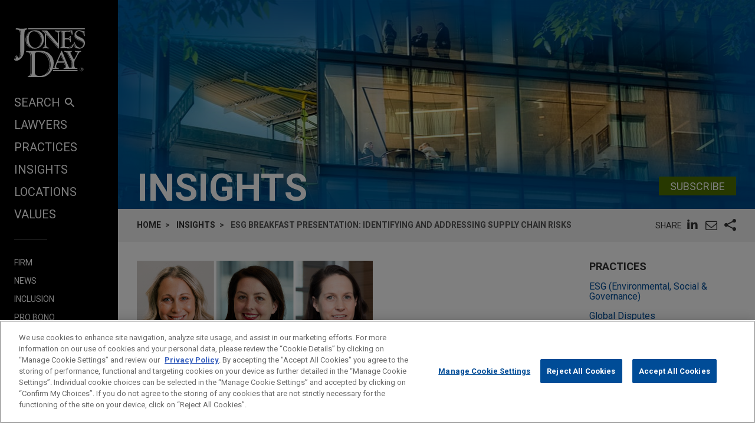

--- FILE ---
content_type: text/html; charset=utf-8
request_url: https://www.jonesday.com/en/insights/2024/02/esg-breakfast-presentation-identifying-and-addressing-supply-chain-risks
body_size: 11745
content:


<!DOCTYPE html>
<html lang="en">
<head>

<link rel="preconnect" href="https://cdn.cookielaw.org" />
<!-- OneTrust Cookies Consent Notice start for jonesday.com -->
<script type="text/javascript" src="https://cdn.cookielaw.org/consent/3a0c3272-9279-4166-b00e-aa629987b171-test/OtAutoBlock.js"></script>
<script async src="https://cdn.cookielaw.org/scripttemplates/otSDKStub.js" type="text/javascript" charset="UTF-8" data-domain-script="3a0c3272-9279-4166-b00e-aa629987b171-test"></script>
<script ="text/javascript">
    function OptanonWrapper() { }
</script>
<!-- OneTrust Cookies Consent Notice end for jonesday.com -->
    <link rel="preconnect" href="https://fonts.googleapis.com" />
    <link rel="preconnect" href="https://fonts.gstatic.com" crossorigin />
    <link rel="preload" as="style" href="https://fonts.googleapis.com/css?family=Roboto:300,300i,400,400i,700,700i&display=swap" />
    <meta name="viewport" content="width=device-width, initial-scale=1">
            <script>(function(w,d,s,l,i){w[l]=w[l]||[];w[l].push({'gtm.start':
new Date().getTime(),event:'gtm.js'});var f=d.getElementsByTagName(s)[0],
j=d.createElement(s),dl=l!='dataLayer'?'&l='+l:'';j.async=true;j.src=
'https://www.googletagmanager.com/gtm.js?id='+i+dl;f.parentNode.insertBefore(j,f);
})(window,document,'script','dataLayer','GTM-PRCGRKZ');
</script>

    <title>ESG Breakfast Presentation: Identifying and Addressing Supply Chain Risks | Insights | Jones Day</title>

<link rel="shortcut icon" type="image/ico" href="/favicon.ico" />
    <meta name="title" content="ESG Breakfast Presentation: Identifying and Addressing Supply Chain Risks | Insights | Jones Day" />
<meta name="description" content="&lt;div&gt;
&lt;p&gt;As ESG compliance becomes increasingly complex globally, it is imperative that companies are able to effectively identify, monitor, and mitigate supply chain risks&amp;mdash;whether related to modern slavery, emissions, or biodiversity.&lt;/p&gt;
&lt;p&gt;Please join Jones Day partners and lawyers for an exclusive breakfast as part of the Jones Day ESG Breakfast Series exploring current and emerging issues and best practices in this area, featuring guest speaker Kimberly Randle, co-founder and chief executive officer of Fair Supply.&lt;/p&gt;
&lt;p&gt;Fair Supply &amp;mdash; co-founded by Ms. Randle, a human rights lawyer, and Dr. Arne Geschke, an industrial mathematician &amp;mdash; is at the forefront of global supply chain risk analysis, using its market-leading, data-driven solutions. Fair Supply works with many of Australia&#39;s leading companies to assess, report, and act on their supply chain risks.&lt;/p&gt;
&lt;p&gt;A Q&amp;amp;A session with the audience will follow our panel discussion. We would be delighted if you could join us for what is sure to be an insightful and thoughtful discussion.&lt;/p&gt;
&lt;p&gt;To register for this event, please send an email to &lt;a href=&quot;mailto:nkhoudair@jonesday.com?subject=RSVP&quot;&gt;Naomi Khoudair&lt;/a&gt; and please advise of any dietary requirements.&lt;/p&gt;
&lt;p&gt;&lt;span style=&quot;font-size: 14px;&quot;&gt;&lt;strong&gt;SPEAKER&lt;/strong&gt;&lt;/span&gt;&lt;/p&gt;
&lt;p&gt;Kimberly Randle, Co-founder and Chief Executive Officer, Fair Supply&lt;/p&gt;
&lt;p&gt;&lt;strong&gt;MODERATORS&lt;/strong&gt;&lt;/p&gt;
&lt;ul&gt;
    &lt;li&gt;Holly Sara, Partner, Jones Day&lt;/li&gt;
    &lt;li&gt;Prudence Smith, Partner, Jones Day&lt;/li&gt;
&lt;/ul&gt;
&lt;/div&gt;" />
<meta name="keywords" content="" />
<meta name="robots" content="INDEX,FOLLOW" />

<meta property="og:url" content="https://www.jonesday.com/en/insights/2024/02/esg-breakfast-presentation-identifying-and-addressing-supply-chain-risks" />
<meta property="og:type" content="website" />
<meta property="og:title" content="ESG Breakfast Presentation: Identifying and Addressing Supply Chain Risks" />
<meta property="og:description" content="" />
    <meta property="og:image" content="https://www.jonesday.com/-/media/images/events/2024/02/esg-breakfast-presentation-identifying-and-addressing-supply-chain-risks/imageoverrideforopengraph/esgbreakfastpresentation_social.jpeg?rev=b2dd350eb14e4074b1db193984b34809&amp;hash=1B435020B5E3156F9C877C1BC4D8954D" />

<meta name="twitter:card" content="summary_large_image">
<meta name="twitter:site" content="">
<meta name="twitter:title" content="ESG Breakfast Presentation: Identifying and Addressing Supply Chain Risks">
<meta name="twitter:description" content="">
    <meta name="twitter:image:src" content="https://www.jonesday.com/-/media/images/events/2024/02/esg-breakfast-presentation-identifying-and-addressing-supply-chain-risks/imageoverridefortwitter/esgbreakfastpresentation_social.jpeg?rev=8e56de3ac65945faa311b60955109ddf&amp;hash=E63E0C69E9F60220AE22A056B4565A94">

<meta name="facebook-domain-verification" content="y9ytbr7gnpddseyhpo9l8gciwzt5op" />



<script type='application/ld+json'>
	{
	"@context": "http://schema.org",
	"@type": "Event",
	"name": "ESG Breakfast Presentation: Identifying and Addressing Supply Chain Risks",
	"url": "https://www.jonesday.com/en/insights/2024/02/esg-breakfast-presentation-identifying-and-addressing-supply-chain-risks",
	"description": "<div>\n<p>As ESG compliance becomes increasingly complex globally, it is imperative that companies are able to effectively identify, monitor, and mitigate supply chain risks&mdash;whether related to modern slavery, emissions, or biodiversity.</p>\n<p>Please join Jones Day partners and lawyers for an exclusive breakfast as part of the Jones Day ESG Breakfast Series exploring current and emerging issues and best practices in this area, featuring guest speaker Kimberly Randle, co-founder and chief executive officer of Fair Supply.</p>\n<p>Fair Supply &mdash; co-founded by Ms. Randle, a human rights lawyer, and Dr. Arne Geschke, an industrial mathematician &mdash; is at the forefront of global supply chain risk analysis, using its market-leading, data-driven solutions. Fair Supply works with many of Australia's leading companies to assess, report, and act on their supply chain risks.</p>\n<p>A Q&amp;A session with the audience will follow our panel discussion. We would be delighted if you could join us for what is sure to be an insightful and thoughtful discussion.</p>\n<p>To register for this event, please send an email to <a href=\"mailto:nkhoudair@jonesday.com?subject=RSVP\">Naomi Khoudair</a> and please advise of any dietary requirements.</p>\n<p><span style=\"font-size: 14px;\"><strong>SPEAKER</strong></span></p>\n<p>Kimberly Randle, Co-founder and Chief Executive Officer, Fair Supply</p>\n<p><strong>MODERATORS</strong></p>\n<ul>\n    <li>Holly Sara, Partner, Jones Day</li>\n    <li>Prudence Smith, Partner, Jones Day</li>\n</ul>\n</div>",
	"startDate": "February 28, 2024",
	"endDate": "February 28, 2024",
	"image": "https://www.jonesday.com/-/media/images/events/2024/02/esg-breakfast-presentation-identifying-and-addressing-supply-chain-risks/articleimage/esgbreakfastpresentation_social.jpeg?rev=f20f935c02ed443bb34877210f7fa33e&amp;hash=D532DAE98C9AF9DA0303F63E0926AED3",
	"eventStatus": "https://schema.org/EventScheduled",
		"eventAttendanceMode": "https://schema.org/OfflineEventAttendanceMode",
    "location": {
			"@type": "Place",
			"address": "Jones Day's Sydney Office7:45 am Guest arrival9:30 am Event concludes"
	},
	"organizer":{
			"@type": "Organization",
			"name": "Jones Day",
			"url": "https://www.jonesday.com/"
	},
	"performer":{
			"@type": "Organization",
			"name": "Jones Day",
			"url": "https://www.jonesday.com/"
			}
	}
</script>



        <link rel="alternate" hreflang="en" href="https://www.jonesday.com/en/insights/2024/02/esg-breakfast-presentation-identifying-and-addressing-supply-chain-risks" />
    <link rel="alternate" hreflang="es" href="https://www.jonesday.com/es/insights/2024/02/esg-breakfast-presentation-identifying-and-addressing-supply-chain-risks" />
    <link rel="alternate" hreflang="ja" href="https://www.jonesday.com/ja/insights/2024/02/esg-breakfast-presentation-identifying-and-addressing-supply-chain-risks" />
    <link rel="alternate" hreflang="pt" href="https://www.jonesday.com/pt/insights/2024/02/esg-breakfast-presentation-identifying-and-addressing-supply-chain-risks" />
    <link rel="alternate" hreflang="fr" href="https://www.jonesday.com/fr/insights/2024/02/esg-breakfast-presentation-identifying-and-addressing-supply-chain-risks" />
    <link rel="alternate" hreflang="zh-Hans" href="https://www.jonesday.com/zh-hans/insights/2024/02/esg-breakfast-presentation-identifying-and-addressing-supply-chain-risks" />
    <link rel="alternate" hreflang="de" href="https://www.jonesday.com/de/insights/2024/02/esg-breakfast-presentation-identifying-and-addressing-supply-chain-risks" />
    <link rel="alternate" hreflang="zh-Hant" href="https://www.jonesday.com/zh-hant/insights/2024/02/esg-breakfast-presentation-identifying-and-addressing-supply-chain-risks" />
    <link rel="alternate" hreflang="it" href="https://www.jonesday.com/it/insights/2024/02/esg-breakfast-presentation-identifying-and-addressing-supply-chain-risks" />
<link rel="canonical" href="https://www.jonesday.com/en/insights/2024/02/esg-breakfast-presentation-identifying-and-addressing-supply-chain-risks" />
<link rel="alternate" hreflang="x-default" href="https://www.jonesday.com/en/insights/2024/02/esg-breakfast-presentation-identifying-and-addressing-supply-chain-risks">
    
    <link href="https://fonts.googleapis.com/css?family=Roboto:300,300i,400,400i,700,700i&display=swap" rel="stylesheet">
    <link type="text/css" rel="stylesheet" href="/assets/main/public/styles/main.v-ococxbongtbc1egoqxouq.css">
</head>
<body id="default" class="body">
            <noscript><iframe src="https://www.googletagmanager.com/ns.html?id=GTM-PRCGRKZ"
height="0" width="0" style="display:none;visibility:hidden"></iframe></noscript>

    <a href="#main" class="link--skip" aria-label="Skip to content link">Skip to content</a>
    <div class="body__inner">
<header class="header" aria-label="Site Header" id="header">
    <div class="header__inner" id="headervueapp">
        <div class="header__section header__section--center" aria-label="Primary search">
            <div class="header-search">
                <input class="header-search-input" id="header-search-input" data-language-abbreviation="en" data-language-text="English" placeholder="Search our Website"
                       v-on:keyup.enter="submitSearch" />
                <a class="search-button-link"
                   v-on:click="submitSearch">
                    <span class="magnifying-glass-icon">
                        <svg focusable="false" enable-background="new 0 0 18 18" viewBox="0 0 18 18" xmlns="http://www.w3.org/2000/svg" role="img" aria-label="Search" class="search-button-svg"><title>Search</title><g fill="currentColor"><path class="magnifier-circle-svg" d="m8.368 16.736c-4.614 0-8.368-3.754-8.368-8.368s3.754-8.368 8.368-8.368 8.368 3.754 8.368 8.368-3.754 8.368-8.368 8.368m0-14.161c-3.195 0-5.793 2.599-5.793 5.793s2.599 5.793 5.793 5.793 5.793-2.599 5.793-5.793-2.599-5.793-5.793-5.793"></path><path d="m18.713 20c-.329 0-.659-.126-.91-.377l-4.552-4.551c-.503-.503-.503-1.318 0-1.82.503-.503 1.318-.503 1.82 0l4.552 4.551c.503.503.503 1.318 0 1.82-.252.251-.581.377-.91.377"></path></g></svg>
                    </span>
                </a>
            </div>

        </div>
        <button class="nav__link nav__link--lt nav__button header__search-button"
                v-bind:class="{'button--menu-active': menuactive}"
                v-on:click="toggleSearch"
                role="toggle"
                v-bind:aria-pressed="menuactive"
                v-bind:aria-hidden="mobile"
                v-bind:aria-label="(menuactive) ? 'close menu' : 'open menu'">
            <span class="icon icon-close">&#32;</span>
        </button>
        <div class="pagetools">
            <div class="pagetools__block pagetools__lang">
                <button class="button--tool" v-on:click="toggleLang">
                    <span class="icon icon-sphere">&#32;</span> LANGUAGES
                </button>
                <div class="pagetools__dropdown"
                     v-bind:class="{'pagetools__dropdown--active': langactive}"
                     v-bind:aria-expanded="langactive ? 'true' : 'false'">
                    <ul class="lang">
                        <li class="lang__item">
                            <a class="lang__link" href="https://www.jonesday.com/de"
                               lang="de"
                               v-bind:tab-index="(langactive) ? 0 : -1">
                                Deutsch
                            </a>
                        </li>
                        <li class="lang__item">
                            <a class="lang__link" href="https://www.jonesday.com/es"
                               lang="es"
                               v-bind:tab-index="(langactive) ? 0 : -1">
                                español
                            </a>
                        </li>
                        <li class="lang__item">
                            <a class="lang__link" href="https://www.jonesday.com/fr"
                               lang="fr"
                               v-bind:tab-index="(langactive) ? 0 : -1">
                                français
                            </a>
                        </li>
                        <li class="lang__item">
                            <a class="lang__link" href="https://www.jonesday.com/it"
                               lang="it"
                               v-bind:tab-index="(langactive) ? 0 : -1">
                                italiano
                            </a>
                        </li>
                        <li class="lang__item">
                            <a class="lang__link" href="https://www.jonesday.com/pt"
                               lang="pt"
                               v-bind:tab-index="(langactive) ? 0 : -1">
                                português
                            </a>
                        </li>
                        <li class="lang__item">
                            <a class="lang__link" href="https://www.jonesday.com/zh-hans"
                               lang="zh"
                               v-bind:tab-index="(langactive) ? 0 : -1">
                                中文(简体)
                            </a>
                        </li>
                        <li class="lang__item">
                            <a class="lang__link" href="https://www.jonesday.com/zh-hant"
                               lang="zh"
                               v-bind:tab-index="(langactive) ? 0 : -1">
                                中文(繁體)
                            </a>
                        </li>
                        <li class="lang__item">
                            <a class="lang__link" href="https://www.jonesday.com/ja"
                               lang="ja"
                               v-bind:tab-index="(langactive) ? 0 : -1">
                                日本語
                            </a>
                        </li>
                    </ul>
                </div>
            </div>
        </div>
</header>        <div class="page">
            <div id="sidebarapp" class="page__aside">
    <div class="sidebar">
        <div class="sidebar__inner">
            <div class="brand">
                <div class="brand__content">
                        <a class="brand__link" href="https://www.jonesday.com/en">
                            <img src="/-/media/jonesday/logo.svg?rev=5124ee9ca43a460496830cc38ae2c3cc&amp;sc_lang=en&amp;la=en&amp;hash=EA68C01F3E708CA66DB2C7C269E3D9C6" class="brand__image" alt="Jones Day" />
                            <img src="/-/media/jonesday/logo.svg?rev=5124ee9ca43a460496830cc38ae2c3cc&amp;sc_lang=en&amp;la=en&amp;hash=EA68C01F3E708CA66DB2C7C269E3D9C6" class="brand__image brand__image--dk" alt="Jones Day" />
                        </a>
                </div>
            </div>
            <div class="sidebar__mobilemenu" v-bind:aria-hidden="!mobile" v-if="mobile">
                    <button type="button"
                            class="button button--menu menu__toggle"
                            v-bind:class="{'button--menu-active': searchactive}"
                            v-on:click="toggleSearch"
                            role="toggle"
                            v-bind:aria-pressed="searchactive"
                            v-bind:aria-hidden="!mobile"
                            v-bind:aria-label="(searchactive) ? 'close search' : 'open search'">
                        <span class="icon"
                              v-bind:class="{'icon-search': !searchactive, 'icon-close': searchactive}">&#32;</span>
                    </button>
                <button type="button"
                        class="button button--menu menu__toggle"
                        v-bind:class="{'button--menu-active': menuactive}"
                        v-on:click="toggleMenu"
                        role="toggle"
                        v-bind:aria-pressed="menuactive"
                        v-bind:aria-hidden="!mobile"
                        v-bind:aria-label="(menuactive) ? 'close menu' : 'open menu'">
                    <span class="icon"
                          v-bind:class="{'icon-menu': !menuactive, 'icon-close': menuactive}">&#32;</span>
                </button>
            </div>
            <nav class="menu"
                 v-bind:class="{'menu--active': menuactive}"
                 v-bind:aria-hidden="mobile && !menuactive"
                 aria-label="Site Nav">
                <ul class="nav nav--side">
                    <li class="nav__item nav__item--primary nav__search">
                        <button class="nav__link nav__link--lt nav__button nav__button--search"
                                v-bind:class="{'button--menu-active': menuactive}"
                                v-on:click="toggleSearch"
                                role="button"
                                v-bind:aria-pressed="menuactive"
                                v-bind:aria-hidden="mobile"
                                v-bind:aria-label="(menuactive) ? 'close menu' : 'SEARCH'">
                            SEARCH<span class="icon icon-search icon-search--menu">&#32;</span>
                        </button>
                    </li>
                        <li class="nav__item nav__item--primary">
                            <a class="nav__link nav__link--lt" href="/en/lawyers" target="">Lawyers</a>
                        </li>
                        <li class="nav__item nav__item--primary">
                            <a class="nav__link nav__link--lt" href="/en/practices" target="">Practices</a>
                        </li>
                        <li class="nav__item nav__item--primary">
                            <a class="nav__link nav__link--lt" href="/en/insights" target="">Insights</a>
                        </li>
                        <li class="nav__item nav__item--primary">
                            <a class="nav__link nav__link--lt" href="/en/locations" target="">Locations</a>
                        </li>
                        <li class="nav__item nav__item--primary nav__item--lastoflist">
                            <a class="nav__link nav__link--lt" href="/en/values" target="">Values</a>
                        </li>
                </ul>
                <ul class="nav">
                        <li class="nav__item nav__item--secondary">
                            <a class="nav__link nav__link--lt" href="/en/firm" target="">Firm</a>
                        </li>
                        <li class="nav__item nav__item--secondary">
                            <a class="nav__link nav__link--lt" href="/en/news" target="">News</a>
                        </li>
                        <li class="nav__item nav__item--secondary">
                            <a class="nav__link nav__link--lt" href="/en/firm/inclusion" target="">Inclusion</a>
                        </li>
                        <li class="nav__item nav__item--secondary">
                            <a class="nav__link nav__link--lt" href="/en/firm/pro-bono" target="">Pro Bono</a>
                        </li>
                        <li class="nav__item nav__item--secondary nav__item--lastoflist-page-tools">
                            <a class="nav__link nav__link--lt" href="/en/careers" target="">Careers</a>
                        </li>
                </ul>
                <ul class="nav nav__page-tools">
                    <li class="nav__item nav__item--secondary">
                        <button class="nav__link nav__link--lt nav__button" v-on:click="printPage">
                            PRINT
                        </button>
                    </li>
                    <li class="nav__item nav__item--secondary">
                        <div class="pagetools__lang">
                            <button class="nav__link nav__link--lt nav__button" v-on:click="toggleLang">
                                LANGUAGES
                            </button>
                            <div class="pagetools__dropdown"
                                 v-bind:class="{'pagetools__dropdown--active': langactive}"
                                 v-bind:aria-expanded="langactive ? 'true' : 'false'">
                                <ul class="lang">
                                        <li class="lang__item">
                                            <a class="lang__link" href="https://www.jonesday.com/de"
                                               lang="de"
                                               v-bind:tab-index="(langactive) ? 0 : -1">
                                                Deutsch
                                            </a>
                                        </li>
                                        <li class="lang__item">
                                            <a class="lang__link" href="https://www.jonesday.com/es"
                                               lang="es"
                                               v-bind:tab-index="(langactive) ? 0 : -1">
                                                español
                                            </a>
                                        </li>
                                        <li class="lang__item">
                                            <a class="lang__link" href="https://www.jonesday.com/fr"
                                               lang="fr"
                                               v-bind:tab-index="(langactive) ? 0 : -1">
                                                français
                                            </a>
                                        </li>
                                        <li class="lang__item">
                                            <a class="lang__link" href="https://www.jonesday.com/it"
                                               lang="it"
                                               v-bind:tab-index="(langactive) ? 0 : -1">
                                                italiano
                                            </a>
                                        </li>
                                        <li class="lang__item">
                                            <a class="lang__link" href="https://www.jonesday.com/pt"
                                               lang="pt"
                                               v-bind:tab-index="(langactive) ? 0 : -1">
                                                português
                                            </a>
                                        </li>
                                        <li class="lang__item">
                                            <a class="lang__link" href="https://www.jonesday.com/zh-hans"
                                               lang="zh"
                                               v-bind:tab-index="(langactive) ? 0 : -1">
                                                中文(简体)
                                            </a>
                                        </li>
                                        <li class="lang__item">
                                            <a class="lang__link" href="https://www.jonesday.com/zh-hant"
                                               lang="zh"
                                               v-bind:tab-index="(langactive) ? 0 : -1">
                                                中文(繁體)
                                            </a>
                                        </li>
                                        <li class="lang__item">
                                            <a class="lang__link" href="https://www.jonesday.com/ja"
                                               lang="ja"
                                               v-bind:tab-index="(langactive) ? 0 : -1">
                                                日本語
                                            </a>
                                        </li>
                                </ul>
                            </div>
                        </div>
                    </li>
                </ul>
            </nav>
        </div>
    </div>
</div>
            <div role="main" id="main" class="page__main" v-bind:class="{'page--ready': pageready}" v-viewport>
                
<section class="hero">
        <div class="hero__image" style="background-image: url(/-/media/images/banners/banner_insights.jpg?rev=70579d473ecc414598f08740afdc18d3&amp;hash=6872DF1B77D695C9DF69BF6C8D837D69);" role="presentation"></div>
    <div class="container__fluid hero__inner">
        <div class="hero__row hero__row--inline">
                <h2 class="hero__title">Insights</h2>
                            <div class="hero__subscribe">
                    <div class="button__bar button__bar--slim">
                            <a href="https://jonesday-ecommunications.com/5/69/landing-pages/subscribe-form---website(1).asp" class="button button--green">Subscribe</a>
                                            </div>
                </div>
        </div>
    </div>
</section>

<div class="container__fluid toolbar print--hide">
    <div class="toolbar__block">
    <ul class=breadcrumbs >
        <li class=breadcrumbs__item>
                    <a class="breadcrumbs__text breadcrumbs__link" href="/en">Home</a>
        </li>
        <li class=breadcrumbs__item>
                    <a class="breadcrumbs__text breadcrumbs__link" href="/en/insights">Insights</a>
        </li>
        <li class=breadcrumbs__item>
                <span class=breadcrumbs__text>ESG Breakfast Presentation: Identifying and Addressing Supply Chain Risks</span>
        </li>
    </ul>

    </div>
    <div class="toolbar__block toolbar__block--nomobile">
<togglestate inline-template>
    <div class="sharelist"
         v-bind:class="{'sharelist--active': active}">
        <h2 class="sharelist__title sharelist__trigger">
            Share
        </h2>
        <ul class="sharelist__block">
                <li class="sharelist__item">
                    <a href="https://www.linkedin.com/shareArticle?mini=true&amp;url=https://www.jonesday.com/en/insights/2024/02/esg-breakfast-presentation-identifying-and-addressing-supply-chain-risks&amp;title=ESG+Breakfast+Presentation%3a+Identifying+and+Addressing+Supply+Chain+Risks&amp;summary=&amp;source=JonesDay" name="pageshare:linkedin" aria-label="pageshare:linkedin" class="button--base sharelist__trigger sharelist__trigger--linkedin">
                        <span class="icon icon-linkedin"></span>
                    </a>
                </li>
            <li class="sharelist__item">
                <button type="button" name="pageshare:email" aria-label="pageshare:email" 
                        class="button--base sharelist__trigger sharelist__trigger--mail" 
                        v-on:click="$root.mailPage('Interesting page on www.JonesDay.com')">
                    <span class="icon icon-envelope"></span>
                </button>
            </li>
                <li class="sharelist__item">
                    <button type="button" name="pageshare:social" aria-label="pageshare:social"
                            class="button--base sharelist__trigger sharelist__trigger--share"
                            v-bind:class="{'sharelist__trigger--active': active}"
                            v-on:click="toggle">
                        <span class="icon icon-share"></span>
                    </button>
                </li>
        </ul>
            <ul class="sharelist__block sharelist__more"
                v-bind:aria-hidden="!active"
                v-bind:class="{'sharelist__more--active': active}">
                    <li class="sharelist__item">
                        <a href="https://twitter.com/intent/tweet?url=https://www.jonesday.com/en/insights/2024/02/esg-breakfast-presentation-identifying-and-addressing-supply-chain-risks&amp;text=ESG+Breakfast+Presentation%3a+Identifying+and+Addressing+Supply+Chain+Risks&amp;via=JonesDay" name="pageshare:twitter" aria-label="pageshare:twitter" class="button--base sharelist__trigger sharelist__trigger--linkedin">
                            <span class="icon icon-x-logo"></span>
                        </a>
                    </li>
                    <li class="sharelist__item">
                        <a href="https://www.facebook.com/sharer/sharer.php?u=https://www.jonesday.com/en/insights/2024/02/esg-breakfast-presentation-identifying-and-addressing-supply-chain-risks" name="pageshare:facebook" aria-label="pageshare:facebook" class="button--base sharelist__trigger sharelist__trigger--linkedin">
                            <span class="icon icon-facebook"></span>
                        </a>
                    </li>
            </ul>
    </div>
</togglestate>
    </div>
</div>

<div class="page__content page__content--full-left">
    <div class="contentcol__container">
        <main class="contentcol contentcol--main">
            <article class="section">
                <div class="section__inner">
                        <div class="section__block section__block--padded-left">
                            <img src="/-/media/images/events/2024/02/esg-breakfast-presentation-identifying-and-addressing-supply-chain-risks/articleimage/esgbreakfastpresentation_social.jpeg?rev=f20f935c02ed443bb34877210f7fa33e&amp;la=en&amp;h=800&amp;w=1600&amp;hash=059F6B7BD71D871FC2CEBA54B1A6D743" class="section__image section__image--natural-width" alt="ESGBreakfastPresentation_Social" />
                        </div>

                    <h1 class="section__block section__block--padded-left section__title">
                        ESG Breakfast Presentation: Identifying and Addressing Supply Chain Risks
                    </h1>


                    <div class="section__block section__block--padded-left">
                            <span class="section__meta">February 28, 2024</span>
                                                    <span class="section__meta">Firm Hosted</span>
                    </div>

                        <div class="section__block section__block--padded-left richtext richtext--custom-anchor">
                            <div><p>Jones Day's Sydney Office</p><p>7:45 am Guest arrival</p><p>9:30 am Event concludes</p></div>
                        </div>


                        <div class="section__block section__block--padded-left section__article richtext">
                            <div>
<p>As ESG compliance becomes increasingly complex globally, it is imperative that companies are able to effectively identify, monitor, and mitigate supply chain risks&mdash;whether related to modern slavery, emissions, or biodiversity.</p>
<p>Please join Jones Day partners and lawyers for an exclusive breakfast as part of the Jones Day ESG Breakfast Series exploring current and emerging issues and best practices in this area, featuring guest speaker Kimberly Randle, co-founder and chief executive officer of Fair Supply.</p>
<p>Fair Supply &mdash; co-founded by Ms. Randle, a human rights lawyer, and Dr. Arne Geschke, an industrial mathematician &mdash; is at the forefront of global supply chain risk analysis, using its market-leading, data-driven solutions. Fair Supply works with many of Australia's leading companies to assess, report, and act on their supply chain risks.</p>
<p>A Q&amp;A session with the audience will follow our panel discussion. We would be delighted if you could join us for what is sure to be an insightful and thoughtful discussion.</p>
<p>To register for this event, please send an email to <a href="mailto:nkhoudair@jonesday.com?subject=RSVP">Naomi Khoudair</a> and please advise of any dietary requirements.</p>
<p><span style="font-size: 14px;"><strong>SPEAKER</strong></span></p>
<p>Kimberly Randle, Co-founder and Chief Executive Officer, Fair Supply</p>
<p><strong>MODERATORS</strong></p>
<ul>
    <li>Holly Sara, Partner, Jones Day</li>
    <li>Prudence Smith, Partner, Jones Day</li>
</ul>
</div>
                        </div>



                </div>
            </article>
                <section aria-label="region" class="section section--padded-left">
                    <div class="section__inner">
<div class="component">
    <ul class="grid grid--3-spaced">
            <li class="grid__item">
<div class="person">

        <a class="person__row person__link" href="/en/lawyers/s/prudence-smith">
    <div class="person__row person__row--img">
        <figure class="person__media" style="background-image: url(/-/media/images/attorneys/s/prudencesmith.jpg?rev=08f3aed5eedb48e1b57e72b8326c96b6&amp;sc_lang=en&amp;hash=61450C874898CAF18D25D4C5F1D7EB4C);">
            <img class="person__image" src="/-/media/images/attorneys/s/prudencesmith.jpg?rev=08f3aed5eedb48e1b57e72b8326c96b6&amp;sc_lang=en&amp;hash=61450C874898CAF18D25D4C5F1D7EB4C" alt="Prudence Smith" />
        </figure>
    </div>
<p class="person__row">
    <span class="person__name">Prudence Smith</span>
</p>
    <p class="person__row">
        <span class="person__title">Partner</span>
    </p>

        </a>
            <div class="person__row">
                <span class="person__meta"><a aria-label="Sydney location page" href="/en/locations/asia-pacific/sydney">Sydney</a></span>
                                <span class="person__meta"><a aria-label="phone link - 61.2.8272.0593" class="person__phone" href="tel:61.2.8272.0593">+ 61.2.8272.0593</a></span>
        </div>
            <div class="person__row person__row--over-inline">
            <a aria-label="email link - prudencesmith@jonesday.com" href="mailto:prudencesmith@jonesday.com" class="person__meta">prudencesmith@jonesday.com</a>
        </div>
                <span class="person__practice">Practice:</span>
        <a href="/en/practices/antitrust-competition-law" class="person__practice">Antitrust &amp; Competition Law</a>
</div>  
            </li>
    </ul>
</div>                                                    <div class="component">
            <div class="component__title">You May Also Be Interested In</div>            
            <div class="grid grid--4 tile__list">

<div class="grid__item tile">
    <a class="tile__inner tile__link" href="/en/insights/2024/12/2025-public-company-speaker-series">
        <p class="tile__row tile__row--short">
                            <span class="tile__meta">Firm Hosted</span>
        </p>
        <div class="tile__row tile__title rt">2025 Public Company Speaker Series</div>
    </a>
</div>


<div class="grid__item tile">
    <a class="tile__inner tile__link" href="/en/insights/2024/11/sustainable-futures-the-impact-of-political-agendas-on-esg">
        <p class="tile__row tile__row--short">
                <span class="tile__meta tile__meta--date">November 13, 2024</span>
                            <span class="tile__meta">Firm Hosted</span>
        </p>
        <div class="tile__row tile__title rt">Sustainable Futures: The Impact of Political Agendas on ESG</div>
    </a>
</div>


<div class="grid__item tile">
    <a class="tile__inner tile__link" href="/en/insights/2023/12/2024-public-company-speaker-series">
        <p class="tile__row tile__row--short">
                <span class="tile__meta tile__meta--date">January 23, 2024</span>
                            <span class="tile__meta">Firm Hosted</span>
        </p>
        <div class="tile__row tile__title rt">2024 Public Company Speaker Series</div>
    </a>
</div>


<div class="grid__item tile">
    <a class="tile__inner tile__link" href="/en/insights/2024/07/jones-days-esg-series-breakfast-with-dr-james-cockayne-antislavery-commissioner-for-new-south-wales">
        <p class="tile__row tile__row--short">
                <span class="tile__meta tile__meta--date">August 06, 2024</span>
                            <span class="tile__meta">Firm Hosted</span>
        </p>
        <div class="tile__row tile__title rt">Jones Day's ESG Series: Breakfast with Dr. James Cockayne, Anti-slavery Commissioner for New South Wales</div>
    </a>
</div>

            </div>
    </div>
                    </div>
                </section>
        </main>

        <div role="complementary" class="contentcol contentcol--side">
<div class="component component--side">
        <div class="component__title">Practices</div>
    <ul class="link__list">
            <li class="link__list-item"><a href="/en/practices/esg">ESG (Environmental, Social & Governance)</a></li>
            <li class="link__list-item"><a href="/en/practices/global-disputes">Global Disputes</a></li>
    </ul>
</div>
<div class="component component--side">
        <div class="component__title">Locations</div>
    <ul class="link__list">
            <li class="link__list-item"><a href="/en/locations/asia-pacific/sydney">Sydney</a></li>
    </ul>
</div>
        <div class="component">
            <div class="callout ">
                <div class="callout__inner">
                    <div class="richtext callout__details">
                            <div class="richtext__h3">
WHY Jones Day?                            </div>
                        <p>One Firm Worldwide<sup>&reg;</sup></p>
<ul>
    <li>Singular Tradition of Client Service and Engagement with the Client</li>
    <li>Mutual Commitment of, and Seamless Collaboration by, a True Partnership</li>
    <li>Formidable Legal Talent Across Specialties and Jurisdictions</li>
    <li>Shared Professional Values Focused on Addressing Client Needs</li>
</ul>                    </div>
                </div>
                    <div class="richtext callout__image">
                                                    <img src="/-/media/images/global/calloutupdate.jpg?rev=dc9050025068439d9ba95191568b3984&amp;sc_lang=en&amp;hash=82AF899D275FA1A9F02A7907701800F6" alt="One Firm Worldwide"/>
                    </div>
            </div>
        </div>
        </div>
    </div>
</div>

    <emaildisclaimer inline-template>
        <div class="modal-mask" v-bind:class="{'active': active}" v-bind:aria-hidden="[active ? 'false' : 'true']">
            <section class="section modal-wrapper">
                <div class="page-limit page-limit-narrow modal-container">
                    <h2 class="component-title modal-header richtext">Before sending, please note:</h2>
                    <div class="richtext modal-body">
                        Information on <a href="/en">www.jonesday.com</a>&nbsp;is for general use and is not legal advice. The mailing of this email is not intended to create, and receipt of it does not constitute, an attorney-client relationship. Anything that you send to anyone at our Firm will not be confidential or privileged unless we have agreed to represent you. If you send this email, you confirm that you have read and understand this notice.
                    </div>
                    <button class="button prompt__button" v-on:click='sendEmail()'>Accept</button>
                    <button class="button prompt__button" v-on:click='close()'> Cancel</button>
               </div>
            </section>
        </div>
    </emaildisclaimer>

            </div>
        </div>
    </div>
    <footer class="footer" aria-label="footer">
        <div class="footer__row">
            <div class="container__fluid">
                <nav class="nav" aria-label="Navigation">
                    <ul class="nav__list nav__list--center">
                            <li class="nav__item nav__item--inline nav__item--spaced">
                                <a class="nav__link" href="/en/attorney-advertising" target="">Attorney Advertising</a>
                            </li>
                            <li class="nav__item nav__item--inline nav__item--spaced">
                                <a class="nav__link" href="https://jonesday-ecommunications.com/5/69/landing-pages/contact-us-form---website.asp" target="">Contact Us</a>
                            </li>
                            <li class="nav__item nav__item--inline nav__item--spaced">
                                <a class="nav__link" href="/en/disclaimer" target="">Disclaimers</a>
                            </li>
                            <li class="nav__item nav__item--inline nav__item--spaced">
                                <a class="nav__link" href="/en/privacy" target="">Privacy</a>
                            </li>
                            <li class="nav__item nav__item--inline nav__item--spaced">
                                <a class="nav__link" href="/en/copyright" target="">Copyright</a>
                            </li>
                    </ul>
                </nav>
            </div>
        </div>
    <div class="footer__row footer__row--tall footer__row--lt">
            <div class="container__fluid">
                <nav class="nav" aria-label="Social">
                    <ul class="nav__list nav__list--center">
                            <li class="nav__item nav__item--soc nav__item--inline">
                                <a class="nav__link link__social--linkedin" aria-label="LinkedIn" href="https://www.linkedin.com/company/jones-day" target="_blank" rel="noopener noreferrer">
                                    <span class="icon icon-linkedin-blue">&#32;</span>
                                </a>
                            </li>
                            <li class="nav__item nav__item--soc nav__item--inline">
                                <a class="nav__link link__social--twitter" aria-label="Twitter" href="https://www.twitter.com/jonesday" target="_blank" rel="noopener noreferrer">
                                    <span class="icon icon-x-logo">&#32;</span>
                                </a>
                            </li>
                            <li class="nav__item nav__item--soc nav__item--inline">
                                <a class="nav__link link__social--facebook" aria-label="Facebook" href="https://www.facebook.com/JonesDayLawFirm/" target="_blank" rel="noopener noreferrer">
                                    <span class="icon icon-facebook">&#32;</span>
                                </a>
                            </li>
                            <li class="nav__item nav__item--soc nav__item--inline">
                                <a class="nav__link link__social--instagram" aria-label="Instagram" href="https://www.instagram.com/jonesdaylawfirm/" target="_blank" rel="noopener noreferrer">
                                    <span class="icon icon-instagram">&#32;</span>
                                </a>
                            </li>
                            <li class="nav__item nav__item--soc nav__item--inline">
                                <a class="nav__link link__social--youtube" aria-label="Youtube" href="https://www.youtube.com/user/JonesDayLawFirm" target="_blank" rel="noopener noreferrer">
                                    <span class="icon icon-youtubenew">&#32;</span>
                                </a>
                            </li>
                            <li class="nav__item nav__item--soc nav__item--inline">
                                <a class="nav__link link__social--rss" aria-label="RSS" href="/en/rss" target="" rel="noopener noreferrer">
                                    <span class="icon icon-feed">&#32;</span>
                                </a>
                            </li>
                    </ul>
                </nav>
            </div>
        <div class="copyright">&copy; 2026 Jones Day</div>
    </div>
</footer>
        <script type="text/x-template" id="peoplegrid">
            <ul class="grid grid--4-spaced" v-if="items">
                <li class="grid__item" v-for="person in items">

                    <div class="person">
                        <a class="person__link" v-bind:href="person.url">
                            <div class="person__row person__row--img" v-if="person.image">
                                <figure class="person__media">
                                    <img class="person__image" v-bind:src="person.image" v-bind:alt="person.name" />
                                </figure>
                            </div>
                            <p class="person__row"><span class="person__name" v-html="person.name"></span></p>
                            <h6 class="person__row"><span class="person__title" v-html="person.title"></span></h6>
                        </a>
                        <div class="person__row" v-if="person.focus">
                            <span class="person__focus" v-for="focus in person.focus" v-html="focus"></span>
                        </div>
                        <div class="person__row" v-if="person.locations">
                            <p v-for="location in person.locations"><span class="person__meta"><a v-bind:href="location.url" v-html="location.name"></a></span><span class="person__meta"><a class="person__phone" v-bind:aria-label="'phone link:' + location.phone" v-bind:href="'tel:' + location.phone" v-html="location.phone"></a></span></p>
                        </div>
                        <div class="person__row">
                            <a class="person__meta" v-bind:href="'mailto:' + person.email" v-html="person.email"></a>
                        </div>
                        <div class="person__row" v-if="person.vcard">
                            <a class="person__meta" v-bind:href="person.vcard">vCard</a>
                        </div>
                    </div>

                </li>
            </ul>
        </script>
        <script data-ot-ignore src="/assets/Main/public/scripts/main.v-gwbqyjoqsn4vz3j6imagda.js"></script>
</body>
</html>


--- FILE ---
content_type: image/svg+xml
request_url: https://www.jonesday.com/-/media/jonesday/logo.svg?rev=5124ee9ca43a460496830cc38ae2c3cc&sc_lang=en&la=en&hash=EA68C01F3E708CA66DB2C7C269E3D9C6
body_size: 3052
content:
<svg id="Layer_1" data-name="Layer 1" xmlns="http://www.w3.org/2000/svg" viewBox="0 0 89.74 61.75"><defs><style>.cls-1,.cls-2{fill:#fff;}.cls-1{fill-rule:evenodd;}</style></defs><title>JD Logo_R_White</title><path class="cls-1" d="M345,416.22a2.11,2.11,0,0,0,0,2.95,2.08,2.08,0,0,0,2.94,0,2.08,2.08,0,1,0-2.94-2.95Zm3.18,3.19a2.41,2.41,0,0,1-3.42,0,2.36,2.36,0,0,1-.7-1.72,2.42,2.42,0,0,1,4.83,0,2.37,2.37,0,0,1-.71,1.72ZM347,416.78a1.12,1.12,0,0,0-.56-.1H346v1h.42a1.28,1.28,0,0,0,.45-.06.41.41,0,0,0,.27-.42.39.39,0,0,0-.18-.38Zm-.5-.42a2.2,2.2,0,0,1,.73.09.67.67,0,0,1,.41.67.59.59,0,0,1-.26.53,1,1,0,0,1-.39.13.65.65,0,0,1,.46.26.69.69,0,0,1,.15.41v.39c0,.07,0,.12,0,.14v0h-.44v0a0,0,0,0,1,0,0v-.3a.64.64,0,0,0-.25-.61,1.07,1.07,0,0,0-.52-.09H346V419h-.46v-2.65Z" transform="translate(-261.02 -366.04)"/><polygon class="cls-2" points="17.61 0.05 89.63 0.05 89.63 1.31 17.61 1.31 17.61 0.05 17.61 0.05"/><polygon class="cls-2" points="49.35 52.6 80.38 52.6 80.38 53.86 49.35 53.86 49.35 52.6 49.35 52.6"/><path class="cls-1" d="M263.76,402.48c-.2.37-.3.55-.5.95s-.45,1-.55,1.25c-.35.95-.35,1.05-.6,1.05s-.35-.15-.35-.45a11,11,0,0,1,.75-2.15c.65-1.5,1.05-2.05,1.45-2.05.13,0,.31,0,.3.3a.81.81,0,0,1-.15.45l-.35.65Zm4.14-34c1.75.9,2.1,1.85,2.1,5.59v22.16c0,3.25-.55,5-1.85,6.34a15.73,15.73,0,0,0,1-6.39V374.28c0-3.6-.15-4.39-1.25-5.84Zm.6,23.71-.05,1.65c0,7.13-.4,9.43-1.55,9.43-.44,0-1.29-1-2.39-2.65-.25-.3-.35-.4-.55-.4s-.6.25-1,.9a16.09,16.09,0,0,0-1.94,4.3c0,.74,1.34,1.44,2.89,1.44,2.8,0,6.09-2.49,8.09-6.09,1.39-2.54,2-5.44,2-9.68V372.83c0-2.79.85-4.59,2.4-5.09l.8-.25a.78.78,0,0,0,.45-.7c0-.4-.4-.65-1.1-.65h-.35l-2.75.35c-1,.1-2,.2-2.89.2a19.27,19.27,0,0,1-3.3-.3c-1.89-.25-2.59-.35-2.89-.35-.9,0-1.5.35-1.5.85s.25.7,1.85.85c3.29.4,3.79,1.3,3.79,7.29v17.12Z" transform="translate(-261.02 -366.04)"/><path class="cls-1" d="M295.94,396.15c6.44.6,11.28,7.33,11.28,15.67,0,5.79-2.15,10.08-6.24,12.58a17,17,0,0,0,3.1-3.8,16.33,16.33,0,0,0,2.19-8.68c0-7.79-3.84-13.63-10.33-15.77Zm-15.32.25c2,.59,2.64,1.69,2.64,4.54v19.21c0,3.9-.3,4.75-2.2,5.75a6.93,6.93,0,0,0,1.4-4.55V402.68c0-4-.1-4.39-1.84-6.28Zm6.58,3.09c0-2.45,1.15-3.44,4.1-3.44,8.43,0,14.37,6.53,14.37,15.82,0,8.43-5,14.22-12.18,14.22-4.64,0-6.29-1.54-6.29-5.74V399.49Zm-5.39,21.16c0,3.3-.65,5-2.19,5.44l-1.15.4a.59.59,0,0,0-.35.6c0,.45.25.65.8.65a11.6,11.6,0,0,0,1.2-.1c.59-.05,1.44-.1,2.54-.15s1.85-.1,2.5-.1c.9,0,2.14.05,3.74.2,2.2.1,3.84.2,5,.2,9.64,0,17.27-7.93,17.27-18a14.72,14.72,0,0,0-5.34-11.63c-3.29-2.69-7.28-3.89-13-3.89-1.29,0-2.69.05-4.19.15-3,.15-4.79.25-5.14.3h-2.1c-1.29,0-2.59-.05-3.69-.1a2.24,2.24,0,0,0-.55-.05c-.7,0-1,.25-1,.8s.35.74,1.2.8c3.39.19,4.39,1.79,4.39,7.13v17.37Z" transform="translate(-261.02 -366.04)"/><path class="cls-1" d="M279.44,378.94c0-5.48,2.66-9.07,6.69-9.07,4.87,0,8.87,5,8.87,11,0,5.64-3.06,9.77-7.19,9.77-4.81,0-8.37-5-8.37-11.72Zm1-7.63a18.44,18.44,0,0,0-1.75,2,13.33,13.33,0,0,0-2.19,7.39,10.73,10.73,0,0,0,1.68,5.94c1.35,2.09,3,3.26,6.12,4.41-4.8-.51-8.33-4.91-8.33-10.45,0-4,1.64-7.49,4.47-9.31Zm8-1.54c4.24.57,7.56,5.47,7.56,11.12,0,4.33-1.61,7.56-4.5,9.07a9.56,9.56,0,0,0,2.28-2.52,13.37,13.37,0,0,0,1.65-6.72,12.46,12.46,0,0,0-1.44-6,9.59,9.59,0,0,0-5.55-5Zm-12.9,10.85c0,6.72,4.47,11.12,11.29,11.12a11.35,11.35,0,0,0,8.26-3.06,13.22,13.22,0,0,0,3.63-9.2c0-6.46-4.6-10.92-11.22-10.92-7,0-12,5-12,12.06Z" transform="translate(-261.02 -366.04)"/><path class="cls-1" d="M346.15,370.14a3.67,3.67,0,0,1,3.16,3.36l-.24-.34-.5-.74a9.3,9.3,0,0,0-2.42-2.28Zm-7,.7A7.8,7.8,0,0,0,338,374.5a5.33,5.33,0,0,0,3.39,5l4.27,2.08c2.62,1.31,3.7,2.52,3.7,4.3a3.16,3.16,0,0,1-.67,2,5,5,0,0,0,.26-1.51c0-1.78-.87-2.86-3.46-4.17L341.18,380c-2.56-1.28-3.56-2.76-3.56-5.17a5.63,5.63,0,0,1,1.48-4Zm-1.89,13.61c.07.2.08.25.14.46l.23.65a21,21,0,0,1,1.21,4.16c0,.2,0,.3-.17.3-.33,0-.43-.16-.57-1a21.4,21.4,0,0,0-.5-2.39,7,7,0,0,1-.34-2.21Zm.61,5.61a12,12,0,0,0,6,1.68,6.89,6.89,0,0,0,6.95-7.06c0-3-1.51-5.14-4.73-6.68l-3.66-1.72c-1.85-.87-2.76-1.94-2.76-3.26a3.53,3.53,0,0,1,3.63-3.36c2.62,0,5.48,2.52,6.18,5.48.17.64.34.87.64.87s.44-.2.44-.67c0-.1,0-.23,0-.33l-.2-1.58a18.31,18.31,0,0,1-.2-2.52v-.3c0-.44,0-.68,0-.71,0-.3-.17-.5-.4-.5a.76.76,0,0,0-.4.16l-.34.24a1,1,0,0,1-.47.13,1.11,1.11,0,0,1-.57-.13l-.81-.37a8.77,8.77,0,0,0-3.73-.87,6,6,0,0,0-6.15,6.31c0,2.52,1.11,4.17,3.63,5.45l4.91,2.52c2.05,1,2.75,2,2.75,3.62a4.23,4.23,0,0,1-4.23,4.07,6.68,6.68,0,0,1-4.67-2.76,9.12,9.12,0,0,1-1.85-3.62c-.1-.54-.27-.78-.57-.78s-.54.3-.54.84a11.64,11.64,0,0,0,.57,2.72,16,16,0,0,1,.54,2.66l.07.47Z" transform="translate(-261.02 -366.04)"/><path class="cls-2" d="M336,385.59c-.2,0-.24,0-.57.77a6.79,6.79,0,0,1-3.56,2.83,12,12,0,0,1-4.2.63c-2.22,0-2.56-.5-2.56-4v-4.47c0-1,.37-1.34,1.41-1.34,4,0,4.84.37,5.24,2.15.07.33.11.57.17.77a1,1,0,0,0,.14.37.37.37,0,0,0,.33.13c.34,0,.47-.23.47-.8a2.17,2.17,0,0,0,0-.44c-.1-1.21-.2-3.23-.2-4.1a7.74,7.74,0,0,1,.07-1.34,3.45,3.45,0,0,0,0-.54c0-.44-.17-.67-.47-.67s-.44.17-.64.67c-.74,2-1.41,2.39-4.23,2.39-1.95,0-2.25-.17-2.25-1.25V372c0-1.45.43-1.65,3.83-1.65,3.66,0,4.83.81,5,3.3,0,.4.13.6.4.6s.67-.5.67-1.41a3.44,3.44,0,0,0,0-.57l-.1-1.18-.1-1.07-.06-.68c-.07-.44-.21-.76-.74-.72l-.89.11a31.09,31.09,0,0,1-3.76.22H316.46c-1.27,0-2.35-.07-3.17-.16h-.07a.57.57,0,0,0-.68.62c0,.34.27.51.84.61a3.8,3.8,0,0,1,2.39,1c.87.81.72,1.88.72,5.54,0,1.55,0,2.83,0,3.81v2.59c0,1.21.09,1.5-.18,1.5s-.54-.27-1.11-.94L303.64,369.9c-.87-1-1.07-1.11-1.75-1.11h-.43l-1.11.1a8.31,8.31,0,0,1-1.08,0,14.73,14.73,0,0,1-2.35-.14l-.4,0c-.41,0-.64.2-.64.57s.2.5.67.57c2.39.44,3.45,1.91,3.45,4.63,0,.34,0,1.25,0,2.8v7.14a13.18,13.18,0,0,1-.09,1.66,10.5,10.5,0,0,1-.47,2.25,2.54,2.54,0,0,1-1.75,1.88c-.57.24-.8.44-.8.71s.2.43.57.43l.67-.06a23.24,23.24,0,0,1,2.65-.21,8.35,8.35,0,0,1,1.55.14l1.31.13a9.54,9.54,0,0,0,1,.07c.6,0,.84-.13.84-.44s-.24-.5-.77-.57a4,4,0,0,1-2.22-.84c-.91-.84-1-2-1-5.92s0-6.44,0-7.82.13-1.51.37-1.51c.05,0,.12,0,.27.18l.16.19L316.45,391a2.12,2.12,0,0,0,.48.41.67.67,0,0,0,.4.11c.42,0,.54-.32.54-1.16v-9.47c0-.37,0-1.62,0-3.16V373c0-1.63,0-2.6,1.13-3l.13,0,.23-.06.19,0h.11l.09,0c1.43.26,1.66,1.24,1.66,3.15V386.5c0,2.18-.44,3.29-1.41,3.66l-.67.24a.49.49,0,0,0-.24.43c0,.27.2.44.54.44s.5,0,.91-.07,1.41-.07,3.32-.07,3.43.07,5.14.21a21.92,21.92,0,0,0,2.29.13,5.06,5.06,0,0,0,5.07-5.21C336.36,385.83,336.23,385.59,336,385.59Zm-4.6-7.59v2.08a2.9,2.9,0,0,0-1.08-.87A4,4,0,0,0,331.36,378Zm.6-8.17a1.74,1.74,0,0,1,1.88,1.65l-.27-.27a3.49,3.49,0,0,0-2.48-1.21A2.8,2.8,0,0,1,332,369.83Zm-32.91,20.08c.71-.71,1-1.62,1.18-3.77a12,12,0,0,1,.1,1.38C300.33,389,300,389.67,299.05,389.91Zm17.75.29a.23.23,0,0,1-.25.06c-.05,0-.1,0-.3-.2l-.2-.22L300.9,372.33l-.44-.53a8.67,8.67,0,0,0-1.94-1.72c1,0,1.2.17,2.75,1.85l.84.94,14.45,16.67a1,1,0,0,1,.3.52A.22.22,0,0,1,316.8,390.2Zm.33-16.89c-.2-1.75-.47-2.29-1.51-3a1.79,1.79,0,0,1,1.68,2.05A2.8,2.8,0,0,1,317.13,373.31Zm5.29,12c0,3.16-.4,4.34-1.68,4.71a5.37,5.37,0,0,0,1.11-3.76V373.06c0-1.72-.14-2.25-1-3.09,1.31.43,1.55,1,1.55,3.83Zm8.36,4.91a3.47,3.47,0,0,1-1.07-.17,8.29,8.29,0,0,0,5.24-2.42A4.22,4.22,0,0,1,330.78,390.26Z" transform="translate(-261.02 -366.04)"/><path class="cls-2" d="M345.45,394.55a1.36,1.36,0,0,0-.4,0,17.34,17.34,0,0,1-2.89.23,27,27,0,0,1-3.16-.2,5.13,5.13,0,0,0-.57-.07c-.4,0-.64.17-.64.47s.24.51.87.57c1.41.24,2.15.88,2.15,1.89a6.72,6.72,0,0,1-.9,2.75c-.57,1.14-.81,1.55-2.05,3.77-.57,1-.81,1.27-1,1.27s-.27-.1-.58-.67l-.3-.6-.23-.41-3-5.71a3,3,0,0,1-.31-1.18,1.07,1.07,0,0,1,1-1c.67-.13.77-.23.77-.57s-.2-.5-.64-.5a5.1,5.1,0,0,0-.64,0,16.07,16.07,0,0,1-2.75.2l-1,0c-.44,0-1.08-.07-1.89-.1-.64-.07-1.1-.1-1.44-.17a6.11,6.11,0,0,0-.71,0c-.4,0-.63.2-.63.53s.23.54.8.64c1.48.3,2.32,1,3.33,2.93l3.9,7.32a8.29,8.29,0,0,1,1.17,3.8v3.09a2.92,2.92,0,0,1-1.5,2.92.86.86,0,0,1-.35.09,1,1,0,0,1-.25,0l-.08,0-.11-.05a3.34,3.34,0,0,1-1.47-1.74l-.27-.64-8.1-18.91h-.67l-.6,1.37-2.09,4.51c-1.78,3.89-3.09,6.85-3.83,8.76-.84,2.12-1.37,3.47-1.64,4.1a5.13,5.13,0,0,1-2.05,2.69l-.64.34a.59.59,0,0,0-.34.53c0,.37.21.51.78.51.23,0,.53,0,.84-.07.9-.1,1.64-.17,2.18-.17a13.26,13.26,0,0,1,1.45.1l1.47.14a2.38,2.38,0,0,0,.44,0c.54,0,.77-.13.77-.47s-.2-.5-1.11-.54a2.28,2.28,0,0,1-2.35-2.21,6.77,6.77,0,0,1,.44-2.05,7,7,0,0,1,1.14-2.29c.37-.37,1.48-.47,4.6-.47,1.48,0,2.49,0,3.06.1s.61.17.91.88l1.24,2.95a3.59,3.59,0,0,1,.24,1.11,2,2,0,0,1-1.25,1.85c-.9.37-.94.4-.94.74s.24.4.54.4a2.22,2.22,0,0,0,.64-.07,33,33,0,0,1,3.58-.14l3,0h2.2l3,0a32.78,32.78,0,0,1,3.57.14h.06a3.36,3.36,0,0,0,.58.06c.3,0,.54-.17.54-.4v0a.22.22,0,0,0,0-.08v0c-.06-.34-.36-.46-1.27-.55-1.88-.2-2.68-1.17-2.68-3.19V408.8c0-1.51.1-1.78,1.61-4.4.71-1.18,1.11-1.88,1.21-2.09l1.31-2.52c1.51-2.92,2.42-3.93,3.8-4.2.53-.09.73-.23.73-.53S345.82,394.55,345.45,394.55Zm-34.54,21.74a6.59,6.59,0,0,0,1.82-2.22l.16-.33C312.89,415.35,312.39,416,310.91,416.29Zm11.36-8.57H320l-2.21,0c-.71,0-1-.17-1-.57a25.34,25.34,0,0,1,1.68-4.3l.81-1.75c.33-.77.4-.87.6-.87s.2.07.47.64l.77,1.68,1,2.21.74,1.78.16.41a1.28,1.28,0,0,1,.11.43C323.08,407.62,322.91,407.72,322.27,407.72Zm3.19,8.27a3.05,3.05,0,0,0,.74-1.85,4.31,4.31,0,0,0-.37-1.54l-5.5-12.88-.16-.39a.21.21,0,0,1,0-.18.28.28,0,0,1,.27-.19c.14,0,.25,0,.34.26l5.17,12.2a5.76,5.76,0,0,1,.81,2.69A1.75,1.75,0,0,1,325.46,416Zm9.24-3c0,1.65-.54,2.56-1.71,2.82a3.81,3.81,0,0,0,1.17-2.92v-3.16a6,6,0,0,0-.91-3.32L329,398.38a7.77,7.77,0,0,0-1.88-2.55c1.07.24,1.48.6,2.39,2.35l4.16,7.9a6.59,6.59,0,0,1,1,3.63Zm6.65-15.12,0-.4a2.14,2.14,0,0,0-1-1.78c.84,0,1.35.44,1.35,1.18A1.55,1.55,0,0,1,341.35,397.91Z" transform="translate(-261.02 -366.04)"/></svg>